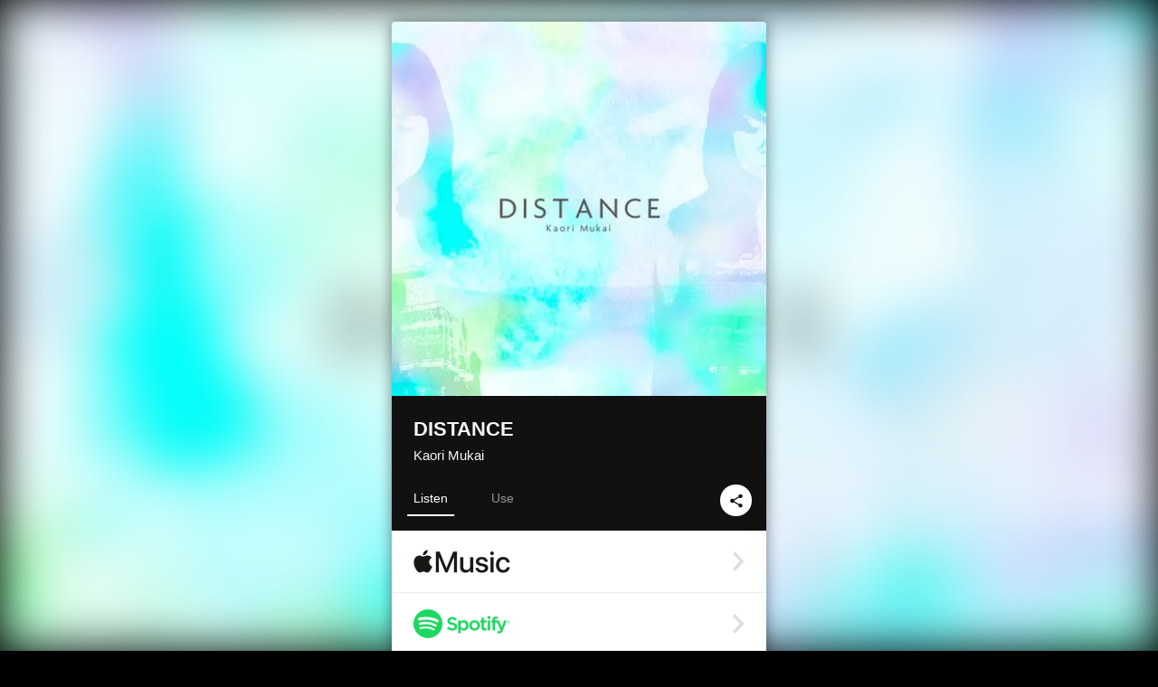

--- FILE ---
content_type: text/html; charset=UTF-8
request_url: https://linkco.re/xxyHgPXE?lang=en
body_size: 10939
content:
<!doctype html><html lang=en prefix="og: http://ogp.me/ns#"><head><meta charset=utf-8><meta name=keywords content="向 香織,Kaori MUKAI,ムカイ カオリ,iTunes,Amazon Music,Spotify,Download"><meta name=description content="Single • 2020 • 1 Song • 2 mins"><meta name=thumbnail content="https://tcj-image-production.s3.ap-northeast-1.amazonaws.com/u32285/r668848/ite668848.jpg?X-Amz-Algorithm=AWS4-HMAC-SHA256&amp;X-Amz-Credential=AKIAJV4VIS2VN3X4CBGA%2F20260118%2Fap-northeast-1%2Fs3%2Faws4_request&amp;X-Amz-Date=20260118T142359Z&amp;X-Amz-Expires=86400&amp;X-Amz-SignedHeaders=host&amp;X-Amz-Signature=b4d6e042bb9d0e5cfbb7fe0565e19f5616f8132f0dd322581c9195153326c5be"><meta name=viewport content="width=device-width"><meta name=format-detection content="telephone=no"><meta property="og:title" content="DISTANCE by Kaori Mukai"><meta property="og:type" content="music.album"><meta property="og:url" content="https://linkco.re/xxyHgPXE"><meta property="og:image" content="https://www.tunecore.co.jp/s3pna/tcj-image-production/u32285/r668848/itd668848.jpg"><meta property="og:site_name" content="TuneCore Japan"><meta property="og:description" content="Single • 2020 • 1 Song • 2 mins"><meta property="og:locale" content="en_US"><meta property="og:locale:alternate" content="ja_JP"><meta property="music:musician" content="https://linkco.re/xxyHgPXE"><meta property="music:release_date" content="2020-08-11"><meta property="music:song" content="DISTANCE"><meta property="music:song:track" content="1"><meta property="fb:app_id" content="355055424548858"><meta name=twitter:card content="summary_large_image"><meta name=twitter:url content="https://linkco.re/xxyHgPXE"><meta name=twitter:title content="DISTANCE by Kaori Mukai"><meta name=twitter:image content="https://www.tunecore.co.jp/s3pna/tcj-image-production/u32285/r668848/itd668848.jpg"><meta name=twitter:description content="Single • 2020 • 1 Song • 2 mins"><link rel="shortcut icon" href=/favicon.ico><link href=/static/v988634388/css/googleapi_fonts_Montserrat700.css rel=stylesheet><link href="https://fonts.googleapis.com/css?family=Roboto" rel=stylesheet><title>DISTANCE by Kaori Mukai | TuneCore Japan</title>
<link rel=stylesheet href=/static/v988634388/css/bootstrap.min.css><link rel=stylesheet href=/static/v988634388/css/font-awesome-min.css><link rel=stylesheet href=/static/v988634388/css/linkcore.css><link rel=stylesheet href=/static/v988634388/css/toastr.css><link rel=canonical href="https://linkco.re/xxyHgPXE?lang=en"><link rel=amphtml href=https://linkco.re/amp/xxyHgPXE><link rel=alternate hreflang=x-default href=https://linkco.re/xxyHgPXE><link rel=alternate hreflang=ja href="https://linkco.re/xxyHgPXE?lang=ja"><link rel=alternate hreflang=en href="https://linkco.re/xxyHgPXE?lang=en"><script>
    (function(e,t,n,s,o){e[s]=e[s]||[],e[s].push({"gtm.start":(new Date).getTime(),event:"gtm.js"});var a=t.getElementsByTagName(n)[0],i=t.createElement(n),r=s!="dataLayer"?"&l="+s:"";i.async=!0,i.src="https://www.googletagmanager.com/gtm.js?id="+o+r,a.parentNode.insertBefore(i,a)})(window,document,"script","dataLayer","GTM-T66DDXK")
  </script><script src=/static/v988634388/js/jquery-1.11.3.min.js></script><script src=/static/v988634388/js/bootstrap.min.js></script><script src=/static/v988634388/js/jplayer/jquery.jplayer.js></script><script src=/static/v988634388/js/jplayer_artist.js></script><script src=/static/v988634388/js/toastr.min.js></script><script src=/static/v988634388/js/lazysizes.min.js></script><script src=/static/v988634388/clipboard.js/clipboard.min.js></script></head><body><noscript><iframe src="https://www.googletagmanager.com/ns.html?id=GTM-T66DDXK" height=0 width=0 style=display:none;visibility:hidden></iframe></noscript><script async src=//pagead2.googlesyndication.com/pagead/js/adsbygoogle.js></script><script>
  (adsbygoogle=window.adsbygoogle||[]).push({google_ad_client:"ca-pub-8251852406063252",enable_page_level_ads:!0})
</script><div id=container><div class=single-release><section class="single-release-detail single_detail r668848_detail"><div class="release-bg-cover hidden-xs"><picture><source media="(min-width: 300px)" srcset="https://tcj-image-production.s3.ap-northeast-1.amazonaws.com/u32285/r668848/itew668848.webp?X-Amz-Algorithm=AWS4-HMAC-SHA256&amp;X-Amz-Credential=AKIAJV4VIS2VN3X4CBGA%2F20260118%2Fap-northeast-1%2Fs3%2Faws4_request&amp;X-Amz-Date=20260118T142359Z&amp;X-Amz-Expires=86400&amp;X-Amz-SignedHeaders=host&amp;X-Amz-Signature=c89f486329ba17f7c6648a63ebcc56a61319452b6845beda6124ab87ff4f16e8 1x, https://tcj-image-production.s3.ap-northeast-1.amazonaws.com/u32285/r668848/itdw668848.webp?X-Amz-Algorithm=AWS4-HMAC-SHA256&amp;X-Amz-Credential=AKIAJV4VIS2VN3X4CBGA%2F20260118%2Fap-northeast-1%2Fs3%2Faws4_request&amp;X-Amz-Date=20260118T142359Z&amp;X-Amz-Expires=86400&amp;X-Amz-SignedHeaders=host&amp;X-Amz-Signature=1bcc9d4df40b07d5a7e36c3e59ec0caf9dffe3b00c2b174a13f1d8a3d865f186 2x" type=image/webp><source media="(min-width: 300px)" srcset="https://tcj-image-production.s3.ap-northeast-1.amazonaws.com/u32285/r668848/ite668848.jpg?X-Amz-Algorithm=AWS4-HMAC-SHA256&amp;X-Amz-Credential=AKIAJV4VIS2VN3X4CBGA%2F20260118%2Fap-northeast-1%2Fs3%2Faws4_request&amp;X-Amz-Date=20260118T142359Z&amp;X-Amz-Expires=86400&amp;X-Amz-SignedHeaders=host&amp;X-Amz-Signature=b4d6e042bb9d0e5cfbb7fe0565e19f5616f8132f0dd322581c9195153326c5be 1x, https://tcj-image-production.s3.ap-northeast-1.amazonaws.com/u32285/r668848/itd668848.jpg?X-Amz-Algorithm=AWS4-HMAC-SHA256&amp;X-Amz-Credential=AKIAJV4VIS2VN3X4CBGA%2F20260118%2Fap-northeast-1%2Fs3%2Faws4_request&amp;X-Amz-Date=20260118T142359Z&amp;X-Amz-Expires=86400&amp;X-Amz-SignedHeaders=host&amp;X-Amz-Signature=a7caf4ac33107d7771080915fb7eb9a6f92983e6be291d680c21431034a54f77 2x" type=image/jpeg><img src="https://tcj-image-production.s3.ap-northeast-1.amazonaws.com/u32285/r668848/ite668848.jpg?X-Amz-Algorithm=AWS4-HMAC-SHA256&amp;X-Amz-Credential=AKIAJV4VIS2VN3X4CBGA%2F20260118%2Fap-northeast-1%2Fs3%2Faws4_request&amp;X-Amz-Date=20260118T142359Z&amp;X-Amz-Expires=86400&amp;X-Amz-SignedHeaders=host&amp;X-Amz-Signature=b4d6e042bb9d0e5cfbb7fe0565e19f5616f8132f0dd322581c9195153326c5be" alt="DISTANCE Front Cover"></picture></div><div class=centering><div class='listening clearfix' id=r668848_detail><div class=cover><div class=artwork><picture><source media="(min-width: 300px)" srcset="https://tcj-image-production.s3.ap-northeast-1.amazonaws.com/u32285/r668848/itew668848.webp?X-Amz-Algorithm=AWS4-HMAC-SHA256&amp;X-Amz-Credential=AKIAJV4VIS2VN3X4CBGA%2F20260118%2Fap-northeast-1%2Fs3%2Faws4_request&amp;X-Amz-Date=20260118T142359Z&amp;X-Amz-Expires=86400&amp;X-Amz-SignedHeaders=host&amp;X-Amz-Signature=c89f486329ba17f7c6648a63ebcc56a61319452b6845beda6124ab87ff4f16e8 1x, https://tcj-image-production.s3.ap-northeast-1.amazonaws.com/u32285/r668848/itdw668848.webp?X-Amz-Algorithm=AWS4-HMAC-SHA256&amp;X-Amz-Credential=AKIAJV4VIS2VN3X4CBGA%2F20260118%2Fap-northeast-1%2Fs3%2Faws4_request&amp;X-Amz-Date=20260118T142359Z&amp;X-Amz-Expires=86400&amp;X-Amz-SignedHeaders=host&amp;X-Amz-Signature=1bcc9d4df40b07d5a7e36c3e59ec0caf9dffe3b00c2b174a13f1d8a3d865f186 2x" type=image/webp><source media="(min-width: 300px)" srcset="https://tcj-image-production.s3.ap-northeast-1.amazonaws.com/u32285/r668848/ite668848.jpg?X-Amz-Algorithm=AWS4-HMAC-SHA256&amp;X-Amz-Credential=AKIAJV4VIS2VN3X4CBGA%2F20260118%2Fap-northeast-1%2Fs3%2Faws4_request&amp;X-Amz-Date=20260118T142359Z&amp;X-Amz-Expires=86400&amp;X-Amz-SignedHeaders=host&amp;X-Amz-Signature=b4d6e042bb9d0e5cfbb7fe0565e19f5616f8132f0dd322581c9195153326c5be 1x, https://tcj-image-production.s3.ap-northeast-1.amazonaws.com/u32285/r668848/itd668848.jpg?X-Amz-Algorithm=AWS4-HMAC-SHA256&amp;X-Amz-Credential=AKIAJV4VIS2VN3X4CBGA%2F20260118%2Fap-northeast-1%2Fs3%2Faws4_request&amp;X-Amz-Date=20260118T142359Z&amp;X-Amz-Expires=86400&amp;X-Amz-SignedHeaders=host&amp;X-Amz-Signature=a7caf4ac33107d7771080915fb7eb9a6f92983e6be291d680c21431034a54f77 2x" type=image/jpeg><img src="https://tcj-image-production.s3.ap-northeast-1.amazonaws.com/u32285/r668848/ite668848.jpg?X-Amz-Algorithm=AWS4-HMAC-SHA256&amp;X-Amz-Credential=AKIAJV4VIS2VN3X4CBGA%2F20260118%2Fap-northeast-1%2Fs3%2Faws4_request&amp;X-Amz-Date=20260118T142359Z&amp;X-Amz-Expires=86400&amp;X-Amz-SignedHeaders=host&amp;X-Amz-Signature=b4d6e042bb9d0e5cfbb7fe0565e19f5616f8132f0dd322581c9195153326c5be" alt="DISTANCE Front Cover" height=400 width=400></picture></div><div class=title><div class=release_title><h1 title=DISTANCE>DISTANCE</h1></div><div class=artist_name><h2 class=name>Kaori Mukai</a></h2></div></div><div class=tab_wrap><input id=tab_listen type=radio name=tab class=tab_switch checked onclick="setParams('listen')">
<label class=tab_label for=tab_listen>Listen</label><div class=tab_content><div class=release_stores><div class=info><input id=store_more_check type=checkbox><ul class=store_icon><li data-store=2605><a href="https://www.tunecore.co.jp/to/apple_music/668848?lang=en" id=store_id_2605 title="Available on Apple Music" data-store=2605><span class=store><picture><img class="mb5 lazyload" alt="Available on Apple Music" width=107 height=40 data-sizes=auto data-src=/static/v988634388/images/stores/apple_music.1x.png data-srcset="/static/v988634388/images/stores/apple_music.1x.png 1x, /static/v988634388/images/stores/apple_music.2x.png 2x, /static/v988634388/images/stores/apple_music.3x.png 3x" alt="Available on Apple Music"><noscript><img class=mb5 alt="Available on Apple Music" width=107 height=40 src=/static/v988634388/images/stores/apple_music.1x.png srcset="/static/v988634388/images/stores/apple_music.1x.png 1x, /static/v988634388/images/stores/apple_music.2x.png 2x, /static/v988634388/images/stores/apple_music.3x.png 3x" alt="Available on Apple Music"></noscript></picture><img src=/static/v988634388/images/arrow_right.svg alt></span></a><li data-store=305><a href="https://www.tunecore.co.jp/to/spotify/668848?lang=en" id=store_id_305 title="Available on Spotify" data-store=305><span class=store><picture><img class="mb5 lazyload" alt="Available on Spotify" width=107 height=40 data-sizes=auto data-src=/static/v988634388/images/stores/spotify.1x.png data-srcset="/static/v988634388/images/stores/spotify.1x.png 1x, /static/v988634388/images/stores/spotify.2x.png 2x, /static/v988634388/images/stores/spotify.3x.png 3x" alt="Available on Spotify"><noscript><img class=mb5 alt="Available on Spotify" width=107 height=40 src=/static/v988634388/images/stores/spotify.1x.png srcset="/static/v988634388/images/stores/spotify.1x.png 1x, /static/v988634388/images/stores/spotify.2x.png 2x, /static/v988634388/images/stores/spotify.3x.png 3x" alt="Available on Spotify"></noscript></picture><img src=/static/v988634388/images/arrow_right.svg alt></span></a><li data-store=2105><a href="https://www.tunecore.co.jp/to/youtube_music_key/668848?lang=en" id=store_id_2105 title="Available on YouTube Music" data-store=2105><span class=store><picture><img class="mb5 lazyload" alt="Available on YouTube Music" width=107 height=40 data-sizes=auto data-src=/static/v988634388/images/stores/youtube_music_key.1x.png data-srcset="/static/v988634388/images/stores/youtube_music_key.1x.png 1x, /static/v988634388/images/stores/youtube_music_key.2x.png 2x, /static/v988634388/images/stores/youtube_music_key.3x.png 3x" alt="Available on YouTube Music"><noscript><img class=mb5 alt="Available on YouTube Music" width=107 height=40 src=/static/v988634388/images/stores/youtube_music_key.1x.png srcset="/static/v988634388/images/stores/youtube_music_key.1x.png 1x, /static/v988634388/images/stores/youtube_music_key.2x.png 2x, /static/v988634388/images/stores/youtube_music_key.3x.png 3x" alt="Available on YouTube Music"></noscript></picture><img src=/static/v988634388/images/arrow_right.svg alt></span></a><li data-store=2501><a href="https://www.tunecore.co.jp/to/line/668848?lang=en" id=store_id_2501 title="Available on LINE MUSIC" data-store=2501><span class=store><picture><img class="mb5 lazyload" alt="Available on LINE MUSIC" width=107 height=40 data-sizes=auto data-src=/static/v988634388/images/stores/line.1x.png data-srcset="/static/v988634388/images/stores/line.1x.png 1x, /static/v988634388/images/stores/line.2x.png 2x, /static/v988634388/images/stores/line.3x.png 3x" alt="Available on LINE MUSIC"><noscript><img class=mb5 alt="Available on LINE MUSIC" width=107 height=40 src=/static/v988634388/images/stores/line.1x.png srcset="/static/v988634388/images/stores/line.1x.png 1x, /static/v988634388/images/stores/line.2x.png 2x, /static/v988634388/images/stores/line.3x.png 3x" alt="Available on LINE MUSIC"></noscript></picture><img src=/static/v988634388/images/arrow_right.svg alt></span></a><li data-store=3705><a href="https://www.tunecore.co.jp/to/amazon_music_unlimited/668848?lang=en" id=store_id_3705 title="Available on Amazon Music Unlimited" data-store=3705><span class=store><picture><img class="mb5 lazyload" alt="Available on Amazon Music Unlimited" width=107 height=40 data-sizes=auto data-src=/static/v988634388/images/stores/amazon_music_unlimited.1x.png data-srcset="/static/v988634388/images/stores/amazon_music_unlimited.1x.png 1x, /static/v988634388/images/stores/amazon_music_unlimited.2x.png 2x, /static/v988634388/images/stores/amazon_music_unlimited.3x.png 3x" alt="Available on Amazon Music Unlimited"><noscript><img class=mb5 alt="Available on Amazon Music Unlimited" width=107 height=40 src=/static/v988634388/images/stores/amazon_music_unlimited.1x.png srcset="/static/v988634388/images/stores/amazon_music_unlimited.1x.png 1x, /static/v988634388/images/stores/amazon_music_unlimited.2x.png 2x, /static/v988634388/images/stores/amazon_music_unlimited.3x.png 3x" alt="Available on Amazon Music Unlimited"></noscript></picture><img src=/static/v988634388/images/arrow_right.svg alt></span></a><li data-store=2701><a href="https://www.tunecore.co.jp/to/awa/668848?lang=en" id=store_id_2701 title="Available on AWA" data-store=2701><span class=store><picture><img class="mb5 lazyload" alt="Available on AWA" width=107 height=40 data-sizes=auto data-src=/static/v988634388/images/stores/awa.1x.png data-srcset="/static/v988634388/images/stores/awa.1x.png 1x, /static/v988634388/images/stores/awa.2x.png 2x, /static/v988634388/images/stores/awa.3x.png 3x" alt="Available on AWA"><noscript><img class=mb5 alt="Available on AWA" width=107 height=40 src=/static/v988634388/images/stores/awa.1x.png srcset="/static/v988634388/images/stores/awa.1x.png 1x, /static/v988634388/images/stores/awa.2x.png 2x, /static/v988634388/images/stores/awa.3x.png 3x" alt="Available on AWA"></noscript></picture><img src=/static/v988634388/images/arrow_right.svg alt></span></a><li data-store=105><a href="https://www.tunecore.co.jp/to/itunes/668848?lang=en" id=store_id_105 title="Available on iTunes" data-store=105><span class=store><picture><img class="mb5 lazyload" alt="Available on iTunes" width=107 height=40 data-sizes=auto data-src=/static/v988634388/images/stores/itunes.1x.png data-srcset="/static/v988634388/images/stores/itunes.1x.png 1x, /static/v988634388/images/stores/itunes.2x.png 2x, /static/v988634388/images/stores/itunes.3x.png 3x" alt="Available on iTunes"><noscript><img class=mb5 alt="Available on iTunes" width=107 height=40 src=/static/v988634388/images/stores/itunes.1x.png srcset="/static/v988634388/images/stores/itunes.1x.png 1x, /static/v988634388/images/stores/itunes.2x.png 2x, /static/v988634388/images/stores/itunes.3x.png 3x" alt="Available on iTunes"></noscript></picture><img src=/static/v988634388/images/arrow_right.svg alt></span></a><li data-store=3605><a href="https://www.tunecore.co.jp/to/amazon_music/668848?lang=en" id=store_id_3605 title="Available on Amazon Music" data-store=3605><span class=store><picture><img class="mb5 lazyload" alt="Available on Amazon Music" width=107 height=40 data-sizes=auto data-src=/static/v988634388/images/stores/amazon_music.1x.png data-srcset="/static/v988634388/images/stores/amazon_music.1x.png 1x, /static/v988634388/images/stores/amazon_music.2x.png 2x, /static/v988634388/images/stores/amazon_music.3x.png 3x" alt="Available on Amazon Music"><noscript><img class=mb5 alt="Available on Amazon Music" width=107 height=40 src=/static/v988634388/images/stores/amazon_music.1x.png srcset="/static/v988634388/images/stores/amazon_music.1x.png 1x, /static/v988634388/images/stores/amazon_music.2x.png 2x, /static/v988634388/images/stores/amazon_music.3x.png 3x" alt="Available on Amazon Music"></noscript></picture><img src=/static/v988634388/images/arrow_right.svg alt></span></a><li data-store=401><a href="https://www.tunecore.co.jp/to/recochoku401/668848?lang=en" id=store_id_401 title="Available on recochoku" data-store=401><span class=store><picture><img class="mb5 lazyload" alt="Available on recochoku" width=107 height=40 data-sizes=auto data-src=/static/v988634388/images/stores/recochoku_recochoku.1x.png data-srcset="/static/v988634388/images/stores/recochoku_recochoku.1x.png 1x, /static/v988634388/images/stores/recochoku_recochoku.2x.png 2x, /static/v988634388/images/stores/recochoku_recochoku.3x.png 3x" alt="Available on recochoku"><noscript><img class=mb5 alt="Available on recochoku" width=107 height=40 src=/static/v988634388/images/stores/recochoku_recochoku.1x.png srcset="/static/v988634388/images/stores/recochoku_recochoku.1x.png 1x, /static/v988634388/images/stores/recochoku_recochoku.2x.png 2x, /static/v988634388/images/stores/recochoku_recochoku.3x.png 3x" alt="Available on recochoku"></noscript></picture><img src=/static/v988634388/images/arrow_right.svg alt></span></a><li data-store=1701><a href="https://www.tunecore.co.jp/to/mora1701/668848?lang=en" id=store_id_1701 title="Available on mora" data-store=1701><span class=store><picture><img class="mb5 lazyload" alt="Available on mora" width=107 height=40 data-sizes=auto data-src=/static/v988634388/images/stores/moratouch.1x.png data-srcset="/static/v988634388/images/stores/moratouch.1x.png 1x, /static/v988634388/images/stores/moratouch.2x.png 2x, /static/v988634388/images/stores/moratouch.3x.png 3x" alt="Available on mora"><noscript><img class=mb5 alt="Available on mora" width=107 height=40 src=/static/v988634388/images/stores/moratouch.1x.png srcset="/static/v988634388/images/stores/moratouch.1x.png 1x, /static/v988634388/images/stores/moratouch.2x.png 2x, /static/v988634388/images/stores/moratouch.3x.png 3x" alt="Available on mora"></noscript></picture><img src=/static/v988634388/images/arrow_right.svg alt></span></a><li data-store=3005 class=toggle_store_icon><a href="https://www.tunecore.co.jp/to/amazon_prime_music/668848?lang=en" id=store_id_3005 title="Available on Prime Music" data-store=3005><span class=store><picture><img class="mb5 lazyload" alt="Available on Prime Music" width=107 height=40 data-sizes=auto data-src=/static/v988634388/images/stores/amazon_prime_music.1x.png data-srcset="/static/v988634388/images/stores/amazon_prime_music.1x.png 1x, /static/v988634388/images/stores/amazon_prime_music.2x.png 2x, /static/v988634388/images/stores/amazon_prime_music.3x.png 3x" alt="Available on Prime Music"><noscript><img class=mb5 alt="Available on Prime Music" width=107 height=40 src=/static/v988634388/images/stores/amazon_prime_music.1x.png srcset="/static/v988634388/images/stores/amazon_prime_music.1x.png 1x, /static/v988634388/images/stores/amazon_prime_music.2x.png 2x, /static/v988634388/images/stores/amazon_prime_music.3x.png 3x" alt="Available on Prime Music"></noscript></picture><img src=/static/v988634388/images/arrow_right.svg alt></span></a><li data-store=4705 class=toggle_store_icon><a href="https://www.tunecore.co.jp/to/amazon_music_free/668848?lang=en" id=store_id_4705 title="Available on Amazon Music Free" data-store=4705><span class=store><picture><img class="mb5 lazyload" alt="Available on Amazon Music Free" width=107 height=40 data-sizes=auto data-src=/static/v988634388/images/stores/amazon_music_free.1x.png data-srcset="/static/v988634388/images/stores/amazon_music_free.1x.png 1x, /static/v988634388/images/stores/amazon_music_free.2x.png 2x, /static/v988634388/images/stores/amazon_music_free.3x.png 3x" alt="Available on Amazon Music Free"><noscript><img class=mb5 alt="Available on Amazon Music Free" width=107 height=40 src=/static/v988634388/images/stores/amazon_music_free.1x.png srcset="/static/v988634388/images/stores/amazon_music_free.1x.png 1x, /static/v988634388/images/stores/amazon_music_free.2x.png 2x, /static/v988634388/images/stores/amazon_music_free.3x.png 3x" alt="Available on Amazon Music Free"></noscript></picture><img src=/static/v988634388/images/arrow_right.svg alt></span></a><li data-store=3805 class=toggle_store_icon><a href="https://www.tunecore.co.jp/to/deezer/668848?lang=en" id=store_id_3805 title="Available on Deezer" data-store=3805><span class=store><picture><img class="mb5 lazyload" alt="Available on Deezer" width=107 height=40 data-sizes=auto data-src=/static/v988634388/images/stores/deezer.1x.png data-srcset="/static/v988634388/images/stores/deezer.1x.png 1x, /static/v988634388/images/stores/deezer.2x.png 2x, /static/v988634388/images/stores/deezer.3x.png 3x" alt="Available on Deezer"><noscript><img class=mb5 alt="Available on Deezer" width=107 height=40 src=/static/v988634388/images/stores/deezer.1x.png srcset="/static/v988634388/images/stores/deezer.1x.png 1x, /static/v988634388/images/stores/deezer.2x.png 2x, /static/v988634388/images/stores/deezer.3x.png 3x" alt="Available on Deezer"></noscript></picture><img src=/static/v988634388/images/arrow_right.svg alt></span></a><li data-store=1105 class=toggle_store_icon><a href="https://www.tunecore.co.jp/to/kkbox/668848?lang=en" id=store_id_1105 title="Available on KKBOX" data-store=1105><span class=store><picture><img class="mb5 lazyload" alt="Available on KKBOX" width=107 height=40 data-sizes=auto data-src=/static/v988634388/images/stores/kkbox.1x.png data-srcset="/static/v988634388/images/stores/kkbox.1x.png 1x, /static/v988634388/images/stores/kkbox.2x.png 2x, /static/v988634388/images/stores/kkbox.3x.png 3x" alt="Available on KKBOX"><noscript><img class=mb5 alt="Available on KKBOX" width=107 height=40 src=/static/v988634388/images/stores/kkbox.1x.png srcset="/static/v988634388/images/stores/kkbox.1x.png 1x, /static/v988634388/images/stores/kkbox.2x.png 2x, /static/v988634388/images/stores/kkbox.3x.png 3x" alt="Available on KKBOX"></noscript></picture><img src=/static/v988634388/images/arrow_right.svg alt></span></a><li data-store=1702 class=toggle_store_icon><a href="https://www.tunecore.co.jp/to/mora1702/668848?lang=en" id=store_id_1702 title="Available on mora" data-store=1702><span class=store><picture><img class="mb5 lazyload" alt="Available on mora" width=107 height=40 data-sizes=auto data-src=/static/v988634388/images/stores/morahires.1x.png data-srcset="/static/v988634388/images/stores/morahires.1x.png 1x, /static/v988634388/images/stores/morahires.2x.png 2x, /static/v988634388/images/stores/morahires.3x.png 3x" alt="Available on mora"><noscript><img class=mb5 alt="Available on mora" width=107 height=40 src=/static/v988634388/images/stores/morahires.1x.png srcset="/static/v988634388/images/stores/morahires.1x.png 1x, /static/v988634388/images/stores/morahires.2x.png 2x, /static/v988634388/images/stores/morahires.3x.png 3x" alt="Available on mora"></noscript></picture><span class=hires>Hi-Res</span>
<img src=/static/v988634388/images/arrow_right.svg alt></span></a><li data-store=441 class=toggle_store_icon><a href="https://www.tunecore.co.jp/to/recochoku441/668848?lang=en" id=store_id_441 title="Available on recochoku" data-store=441><span class=store><picture><img class="mb5 lazyload" alt="Available on recochoku" width=107 height=40 data-sizes=auto data-src=/static/v988634388/images/stores/recochoku_recochoku_hires.1x.png data-srcset="/static/v988634388/images/stores/recochoku_recochoku_hires.1x.png 1x, /static/v988634388/images/stores/recochoku_recochoku_hires.2x.png 2x, /static/v988634388/images/stores/recochoku_recochoku_hires.3x.png 3x" alt="Available on recochoku"><noscript><img class=mb5 alt="Available on recochoku" width=107 height=40 src=/static/v988634388/images/stores/recochoku_recochoku_hires.1x.png srcset="/static/v988634388/images/stores/recochoku_recochoku_hires.1x.png 1x, /static/v988634388/images/stores/recochoku_recochoku_hires.2x.png 2x, /static/v988634388/images/stores/recochoku_recochoku_hires.3x.png 3x" alt="Available on recochoku"></noscript></picture><span class=hires>Hi-Res</span>
<img src=/static/v988634388/images/arrow_right.svg alt></span></a><li data-store=404 class=toggle_store_icon><a href="https://www.tunecore.co.jp/to/recochoku404/668848?lang=en" id=store_id_404 title="Available on d hits powered by recochoku" data-store=404><span class=store><picture><img class="mb5 lazyload" alt="Available on d hits powered by recochoku" width=107 height=40 data-sizes=auto data-src=/static/v988634388/images/stores/recochoku_dhits.1x.png data-srcset="/static/v988634388/images/stores/recochoku_dhits.1x.png 1x, /static/v988634388/images/stores/recochoku_dhits.2x.png 2x, /static/v988634388/images/stores/recochoku_dhits.3x.png 3x" alt="Available on d hits powered by recochoku"><noscript><img class=mb5 alt="Available on d hits powered by recochoku" width=107 height=40 src=/static/v988634388/images/stores/recochoku_dhits.1x.png srcset="/static/v988634388/images/stores/recochoku_dhits.1x.png 1x, /static/v988634388/images/stores/recochoku_dhits.2x.png 2x, /static/v988634388/images/stores/recochoku_dhits.3x.png 3x" alt="Available on d hits powered by recochoku"></noscript></picture><img src=/static/v988634388/images/arrow_right.svg alt></span></a><li data-store=402 class=toggle_store_icon><a href="https://www.tunecore.co.jp/to/recochoku402/668848?lang=en" id=store_id_402 title="Available on d music powered by recochoku" data-store=402><span class=store><picture><img class="mb5 lazyload" alt="Available on d music powered by recochoku" width=107 height=40 data-sizes=auto data-src=/static/v988634388/images/stores/recochoku_dmusic.1x.png data-srcset="/static/v988634388/images/stores/recochoku_dmusic.1x.png 1x, /static/v988634388/images/stores/recochoku_dmusic.2x.png 2x, /static/v988634388/images/stores/recochoku_dmusic.3x.png 3x" alt="Available on d music powered by recochoku"><noscript><img class=mb5 alt="Available on d music powered by recochoku" width=107 height=40 src=/static/v988634388/images/stores/recochoku_dmusic.1x.png srcset="/static/v988634388/images/stores/recochoku_dmusic.1x.png 1x, /static/v988634388/images/stores/recochoku_dmusic.2x.png 2x, /static/v988634388/images/stores/recochoku_dmusic.3x.png 3x" alt="Available on d music powered by recochoku"></noscript></picture><img src=/static/v988634388/images/arrow_right.svg alt></span></a><li data-store=442 class=toggle_store_icon><a href="https://www.tunecore.co.jp/to/recochoku442/668848?lang=en" id=store_id_442 title="Available on d music powered by recochoku" data-store=442><span class=store><picture><img class="mb5 lazyload" alt="Available on d music powered by recochoku" width=107 height=40 data-sizes=auto data-src=/static/v988634388/images/stores/recochoku_dmusic_hires.1x.png data-srcset="/static/v988634388/images/stores/recochoku_dmusic_hires.1x.png 1x, /static/v988634388/images/stores/recochoku_dmusic_hires.2x.png 2x, /static/v988634388/images/stores/recochoku_dmusic_hires.3x.png 3x" alt="Available on d music powered by recochoku"><noscript><img class=mb5 alt="Available on d music powered by recochoku" width=107 height=40 src=/static/v988634388/images/stores/recochoku_dmusic_hires.1x.png srcset="/static/v988634388/images/stores/recochoku_dmusic_hires.1x.png 1x, /static/v988634388/images/stores/recochoku_dmusic_hires.2x.png 2x, /static/v988634388/images/stores/recochoku_dmusic_hires.3x.png 3x" alt="Available on d music powered by recochoku"></noscript></picture><span class=hires>Hi-Res</span>
<img src=/static/v988634388/images/arrow_right.svg alt></span></a><li data-store=403 class=toggle_store_icon><a href="https://www.tunecore.co.jp/to/recochoku403/668848?lang=en" id=store_id_403 title="Available on Music Store powered by recochoku" data-store=403><span class=store><picture><img class="mb5 lazyload" alt="Available on Music Store powered by recochoku" width=107 height=40 data-sizes=auto data-src=/static/v988634388/images/stores/recochoku_lismo_store.1x.png data-srcset="/static/v988634388/images/stores/recochoku_lismo_store.1x.png 1x, /static/v988634388/images/stores/recochoku_lismo_store.2x.png 2x, /static/v988634388/images/stores/recochoku_lismo_store.3x.png 3x" alt="Available on Music Store powered by recochoku"><noscript><img class=mb5 alt="Available on Music Store powered by recochoku" width=107 height=40 src=/static/v988634388/images/stores/recochoku_lismo_store.1x.png srcset="/static/v988634388/images/stores/recochoku_lismo_store.1x.png 1x, /static/v988634388/images/stores/recochoku_lismo_store.2x.png 2x, /static/v988634388/images/stores/recochoku_lismo_store.3x.png 3x" alt="Available on Music Store powered by recochoku"></noscript></picture><img src=/static/v988634388/images/arrow_right.svg alt></span></a><li data-store=443 class=toggle_store_icon><a href="https://www.tunecore.co.jp/to/recochoku443/668848?lang=en" id=store_id_443 title="Available on Music Store powered by recochoku" data-store=443><span class=store><picture><img class="mb5 lazyload" alt="Available on Music Store powered by recochoku" width=107 height=40 data-sizes=auto data-src=/static/v988634388/images/stores/recochoku_lismo_store_hires.1x.png data-srcset="/static/v988634388/images/stores/recochoku_lismo_store_hires.1x.png 1x, /static/v988634388/images/stores/recochoku_lismo_store_hires.2x.png 2x, /static/v988634388/images/stores/recochoku_lismo_store_hires.3x.png 3x" alt="Available on Music Store powered by recochoku"><noscript><img class=mb5 alt="Available on Music Store powered by recochoku" width=107 height=40 src=/static/v988634388/images/stores/recochoku_lismo_store_hires.1x.png srcset="/static/v988634388/images/stores/recochoku_lismo_store_hires.1x.png 1x, /static/v988634388/images/stores/recochoku_lismo_store_hires.2x.png 2x, /static/v988634388/images/stores/recochoku_lismo_store_hires.3x.png 3x" alt="Available on Music Store powered by recochoku"></noscript></picture><span class=hires>Hi-Res</span>
<img src=/static/v988634388/images/arrow_right.svg alt></span></a><li data-store=1801 class=toggle_store_icon><a href="https://music-book.jp/Search?Keyword=%E5%90%91%20%E9%A6%99%E7%B9%94%20DISTANCE" id=store_id_1801 title="Available on music.jp STORE" data-store=1801><span class=store><picture><img class="mb5 lazyload" alt="Available on music.jp STORE" width=107 height=40 data-sizes=auto data-src=/static/v988634388/images/stores/musicjp_store.1x.png data-srcset="/static/v988634388/images/stores/musicjp_store.1x.png 1x, /static/v988634388/images/stores/musicjp_store.2x.png 2x, /static/v988634388/images/stores/musicjp_store.3x.png 3x" alt="Available on music.jp STORE"><noscript><img class=mb5 alt="Available on music.jp STORE" width=107 height=40 src=/static/v988634388/images/stores/musicjp_store.1x.png srcset="/static/v988634388/images/stores/musicjp_store.1x.png 1x, /static/v988634388/images/stores/musicjp_store.2x.png 2x, /static/v988634388/images/stores/musicjp_store.3x.png 3x" alt="Available on music.jp STORE"></noscript></picture><img src=/static/v988634388/images/arrow_right.svg alt></span></a><li data-store=1802 class=toggle_store_icon><a href="https://music-book.jp/Search?Keyword=%E5%90%91%20%E9%A6%99%E7%B9%94%20DISTANCE" id=store_id_1802 title="Available on music.jp STORE" data-store=1802><span class=store><picture><img class="mb5 lazyload" alt="Available on music.jp STORE" width=107 height=40 data-sizes=auto data-src=/static/v988634388/images/stores/musicjp_store_hires.1x.png data-srcset="/static/v988634388/images/stores/musicjp_store_hires.1x.png 1x, /static/v988634388/images/stores/musicjp_store_hires.2x.png 2x, /static/v988634388/images/stores/musicjp_store_hires.3x.png 3x" alt="Available on music.jp STORE"><noscript><img class=mb5 alt="Available on music.jp STORE" width=107 height=40 src=/static/v988634388/images/stores/musicjp_store_hires.1x.png srcset="/static/v988634388/images/stores/musicjp_store_hires.1x.png 1x, /static/v988634388/images/stores/musicjp_store_hires.2x.png 2x, /static/v988634388/images/stores/musicjp_store_hires.3x.png 3x" alt="Available on music.jp STORE"></noscript></picture><span class=hires>Hi-Res</span>
<img src=/static/v988634388/images/arrow_right.svg alt></span></a><li data-store=2401 class=toggle_store_icon><a href=https://pc.dwango.jp/searches/artist/%E5%90%91%20%E9%A6%99%E7%B9%94%20DISTANCE id=store_id_2401 title="Available on dwango.jp" data-store=2401><span class=store><picture><img class="mb5 lazyload" alt="Available on dwango.jp" width=107 height=40 data-sizes=auto data-src=/static/v988634388/images/stores/dwango.1x.png data-srcset="/static/v988634388/images/stores/dwango.1x.png 1x, /static/v988634388/images/stores/dwango.2x.png 2x, /static/v988634388/images/stores/dwango.3x.png 3x" alt="Available on dwango.jp"><noscript><img class=mb5 alt="Available on dwango.jp" width=107 height=40 src=/static/v988634388/images/stores/dwango.1x.png srcset="/static/v988634388/images/stores/dwango.1x.png 1x, /static/v988634388/images/stores/dwango.2x.png 2x, /static/v988634388/images/stores/dwango.3x.png 3x" alt="Available on dwango.jp"></noscript></picture><img src=/static/v988634388/images/arrow_right.svg alt></span></a><li data-store=2402 class=toggle_store_icon><a href=https://pc.animelo.jp/search/artist/%E5%90%91%20%E9%A6%99%E7%B9%94%20DISTANCE id=store_id_2402 title="Available on animelo mix" data-store=2402><span class=store><picture><img class="mb5 lazyload" alt="Available on animelo mix" width=107 height=40 data-sizes=auto data-src=/static/v988634388/images/stores/animelo_mix.1x.png data-srcset="/static/v988634388/images/stores/animelo_mix.1x.png 1x, /static/v988634388/images/stores/animelo_mix.2x.png 2x, /static/v988634388/images/stores/animelo_mix.3x.png 3x" alt="Available on animelo mix"><noscript><img class=mb5 alt="Available on animelo mix" width=107 height=40 src=/static/v988634388/images/stores/animelo_mix.1x.png srcset="/static/v988634388/images/stores/animelo_mix.1x.png 1x, /static/v988634388/images/stores/animelo_mix.2x.png 2x, /static/v988634388/images/stores/animelo_mix.3x.png 3x" alt="Available on animelo mix"></noscript></picture><img src=/static/v988634388/images/arrow_right.svg alt></span></a><li data-store=2403 class=toggle_store_icon><a href=https://pc.dwango.jp/searches/artist/%E5%90%91%20%E9%A6%99%E7%B9%94%20DISTANCE id=store_id_2403 title="Available on K-POP Life" data-store=2403><span class=store><picture><img class="mb5 lazyload" alt="Available on K-POP Life" width=107 height=40 data-sizes=auto data-src=/static/v988634388/images/stores/kpop_life.1x.png data-srcset="/static/v988634388/images/stores/kpop_life.1x.png 1x, /static/v988634388/images/stores/kpop_life.2x.png 2x, /static/v988634388/images/stores/kpop_life.3x.png 3x" alt="Available on K-POP Life"><noscript><img class=mb5 alt="Available on K-POP Life" width=107 height=40 src=/static/v988634388/images/stores/kpop_life.1x.png srcset="/static/v988634388/images/stores/kpop_life.1x.png 1x, /static/v988634388/images/stores/kpop_life.2x.png 2x, /static/v988634388/images/stores/kpop_life.3x.png 3x" alt="Available on K-POP Life"></noscript></picture><img src=/static/v988634388/images/arrow_right.svg alt></span></a><li data-store=2404 class=toggle_store_icon><a href=https://pc.dwango.jp/searches/artist/%E5%90%91%20%E9%A6%99%E7%B9%94%20DISTANCE id=store_id_2404 title="Available on Billboard x dwango" data-store=2404><span class=store><picture><img class="mb5 lazyload" alt="Available on Billboard x dwango" width=107 height=40 data-sizes=auto data-src=/static/v988634388/images/stores/billboard.1x.png data-srcset="/static/v988634388/images/stores/billboard.1x.png 1x, /static/v988634388/images/stores/billboard.2x.png 2x, /static/v988634388/images/stores/billboard.3x.png 3x" alt="Available on Billboard x dwango"><noscript><img class=mb5 alt="Available on Billboard x dwango" width=107 height=40 src=/static/v988634388/images/stores/billboard.1x.png srcset="/static/v988634388/images/stores/billboard.1x.png 1x, /static/v988634388/images/stores/billboard.2x.png 2x, /static/v988634388/images/stores/billboard.3x.png 3x" alt="Available on Billboard x dwango"></noscript></picture><img src=/static/v988634388/images/arrow_right.svg alt></span></a><li data-store=3301 class=toggle_store_icon><a href="https://www.tunecore.co.jp/to/ototoy3301/668848?lang=en" id=store_id_3301 title="Available on OTOTOY" data-store=3301><span class=store><picture><img class="mb5 lazyload" alt="Available on OTOTOY" width=107 height=40 data-sizes=auto data-src=/static/v988634388/images/stores/ototoy.1x.png data-srcset="/static/v988634388/images/stores/ototoy.1x.png 1x, /static/v988634388/images/stores/ototoy.2x.png 2x, /static/v988634388/images/stores/ototoy.3x.png 3x" alt="Available on OTOTOY"><noscript><img class=mb5 alt="Available on OTOTOY" width=107 height=40 src=/static/v988634388/images/stores/ototoy.1x.png srcset="/static/v988634388/images/stores/ototoy.1x.png 1x, /static/v988634388/images/stores/ototoy.2x.png 2x, /static/v988634388/images/stores/ototoy.3x.png 3x" alt="Available on OTOTOY"></noscript></picture><img src=/static/v988634388/images/arrow_right.svg alt></span></a><li data-store=3302 class=toggle_store_icon><a href="https://www.tunecore.co.jp/to/ototoy3302/668848?lang=en" id=store_id_3302 title="Available on OTOTOY" data-store=3302><span class=store><picture><img class="mb5 lazyload" alt="Available on OTOTOY" width=107 height=40 data-sizes=auto data-src=/static/v988634388/images/stores/ototoy_hires.1x.png data-srcset="/static/v988634388/images/stores/ototoy_hires.1x.png 1x, /static/v988634388/images/stores/ototoy_hires.2x.png 2x, /static/v988634388/images/stores/ototoy_hires.3x.png 3x" alt="Available on OTOTOY"><noscript><img class=mb5 alt="Available on OTOTOY" width=107 height=40 src=/static/v988634388/images/stores/ototoy_hires.1x.png srcset="/static/v988634388/images/stores/ototoy_hires.1x.png 1x, /static/v988634388/images/stores/ototoy_hires.2x.png 2x, /static/v988634388/images/stores/ototoy_hires.3x.png 3x" alt="Available on OTOTOY"></noscript></picture><span class=hires>Hi-Res</span>
<img src=/static/v988634388/images/arrow_right.svg alt></span></a><li data-store=501 class=toggle_store_icon><a href="https://www.tunecore.co.jp/to/mysound501/668848?lang=en" id=store_id_501 title="Available on mysound" data-store=501><span class=store><picture><img class="mb5 lazyload" alt="Available on mysound" width=107 height=40 data-sizes=auto data-src=/static/v988634388/images/stores/mysound_mysound.1x.png data-srcset="/static/v988634388/images/stores/mysound_mysound.1x.png 1x, /static/v988634388/images/stores/mysound_mysound.2x.png 2x, /static/v988634388/images/stores/mysound_mysound.3x.png 3x" alt="Available on mysound"><noscript><img class=mb5 alt="Available on mysound" width=107 height=40 src=/static/v988634388/images/stores/mysound_mysound.1x.png srcset="/static/v988634388/images/stores/mysound_mysound.1x.png 1x, /static/v988634388/images/stores/mysound_mysound.2x.png 2x, /static/v988634388/images/stores/mysound_mysound.3x.png 3x" alt="Available on mysound"></noscript></picture><img src=/static/v988634388/images/arrow_right.svg alt></span></a><li data-store=801 class=toggle_store_icon><a href="https://www.tunecore.co.jp/to/oricon/668848?lang=en" id=store_id_801 title="Available on Orimusic Store" data-store=801><span class=store><picture><img class="mb5 lazyload" alt="Available on Orimusic Store" width=107 height=40 data-sizes=auto data-src=/static/v988634388/images/stores/oricon.1x.png data-srcset="/static/v988634388/images/stores/oricon.1x.png 1x, /static/v988634388/images/stores/oricon.2x.png 2x, /static/v988634388/images/stores/oricon.3x.png 3x" alt="Available on Orimusic Store"><noscript><img class=mb5 alt="Available on Orimusic Store" width=107 height=40 src=/static/v988634388/images/stores/oricon.1x.png srcset="/static/v988634388/images/stores/oricon.1x.png 1x, /static/v988634388/images/stores/oricon.2x.png 2x, /static/v988634388/images/stores/oricon.3x.png 3x" alt="Available on Orimusic Store"></noscript></picture><img src=/static/v988634388/images/arrow_right.svg alt></span></a><li data-store=2301 class=toggle_store_icon><a href=https://au.utapass.auone.jp/ id=store_id_2301 title="Available on utapass" data-store=2301><span class=store><picture><img class="mb5 lazyload" alt="Available on utapass" width=107 height=40 data-sizes=auto data-src=/static/v988634388/images/stores/utapass.1x.png data-srcset="/static/v988634388/images/stores/utapass.1x.png 1x, /static/v988634388/images/stores/utapass.2x.png 2x, /static/v988634388/images/stores/utapass.3x.png 3x" alt="Available on utapass"><noscript><img class=mb5 alt="Available on utapass" width=107 height=40 src=/static/v988634388/images/stores/utapass.1x.png srcset="/static/v988634388/images/stores/utapass.1x.png 1x, /static/v988634388/images/stores/utapass.2x.png 2x, /static/v988634388/images/stores/utapass.3x.png 3x" alt="Available on utapass"></noscript></picture><img src=/static/v988634388/images/arrow_right.svg alt></span></a><li data-store=3501 class=toggle_store_icon><a href="https://music.rakuten.co.jp/link/search/result/ALBUM?q=%20DISTANCE" id=store_id_3501 title="Available on Rakuten Music" data-store=3501><span class=store><picture><img class="mb5 lazyload" alt="Available on Rakuten Music" width=107 height=40 data-sizes=auto data-src=/static/v988634388/images/stores/rakuten_music.1x.png data-srcset="/static/v988634388/images/stores/rakuten_music.1x.png 1x, /static/v988634388/images/stores/rakuten_music.2x.png 2x, /static/v988634388/images/stores/rakuten_music.3x.png 3x" alt="Available on Rakuten Music"><noscript><img class=mb5 alt="Available on Rakuten Music" width=107 height=40 src=/static/v988634388/images/stores/rakuten_music.1x.png srcset="/static/v988634388/images/stores/rakuten_music.1x.png 1x, /static/v988634388/images/stores/rakuten_music.2x.png 2x, /static/v988634388/images/stores/rakuten_music.3x.png 3x" alt="Available on Rakuten Music"></noscript></picture><img src=/static/v988634388/images/arrow_right.svg alt></span></a><li data-store=3101 class=toggle_store_icon><a href=http://smart.usen.com/ id=store_id_3101 title="Available on USEN" data-store=3101><span class=store><picture><img class="mb5 lazyload" alt="Available on USEN" width=107 height=40 data-sizes=auto data-src=/static/v988634388/images/stores/usen.1x.png data-srcset="/static/v988634388/images/stores/usen.1x.png 1x, /static/v988634388/images/stores/usen.2x.png 2x, /static/v988634388/images/stores/usen.3x.png 3x" alt="Available on USEN"><noscript><img class=mb5 alt="Available on USEN" width=107 height=40 src=/static/v988634388/images/stores/usen.1x.png srcset="/static/v988634388/images/stores/usen.1x.png 1x, /static/v988634388/images/stores/usen.2x.png 2x, /static/v988634388/images/stores/usen.3x.png 3x" alt="Available on USEN"></noscript></picture><img src=/static/v988634388/images/arrow_right.svg alt></span></a><li data-store=413 class=toggle_store_icon><a href=http://otoraku.jp id=store_id_413 title="Available on OTORAKU" data-store=413><span class=store><picture><img class="mb5 lazyload" alt="Available on OTORAKU" width=107 height=40 data-sizes=auto data-src=/static/v988634388/images/stores/recochoku_otoraku.1x.png data-srcset="/static/v988634388/images/stores/recochoku_otoraku.1x.png 1x, /static/v988634388/images/stores/recochoku_otoraku.2x.png 2x, /static/v988634388/images/stores/recochoku_otoraku.3x.png 3x" alt="Available on OTORAKU"><noscript><img class=mb5 alt="Available on OTORAKU" width=107 height=40 src=/static/v988634388/images/stores/recochoku_otoraku.1x.png srcset="/static/v988634388/images/stores/recochoku_otoraku.1x.png 1x, /static/v988634388/images/stores/recochoku_otoraku.2x.png 2x, /static/v988634388/images/stores/recochoku_otoraku.3x.png 3x" alt="Available on OTORAKU"></noscript></picture><img src=/static/v988634388/images/arrow_right.svg alt></span></a><li data-store=5501 class=toggle_store_icon><a href="https://y.qq.com/portal/search.html?t=album&amp;w=Kaori%20Mukai%20DISTANCE" id=store_id_5501 title="Available on QQ Music" data-store=5501><span class=store><picture><img class="mb5 lazyload" alt="Available on QQ Music" width=107 height=40 data-sizes=auto data-src=/static/v988634388/images/stores/qq_music.1x.png data-srcset="/static/v988634388/images/stores/qq_music.1x.png 1x, /static/v988634388/images/stores/qq_music.2x.png 2x, /static/v988634388/images/stores/qq_music.3x.png 3x" alt="Available on QQ Music"><noscript><img class=mb5 alt="Available on QQ Music" width=107 height=40 src=/static/v988634388/images/stores/qq_music.1x.png srcset="/static/v988634388/images/stores/qq_music.1x.png 1x, /static/v988634388/images/stores/qq_music.2x.png 2x, /static/v988634388/images/stores/qq_music.3x.png 3x" alt="Available on QQ Music"></noscript></picture><img src=/static/v988634388/images/arrow_right.svg alt></span></a><li data-store=5502 class=toggle_store_icon><a href=https://www.kugou.com/ id=store_id_5502 title="Available on Kugou Music" data-store=5502><span class=store><picture><img class="mb5 lazyload" alt="Available on Kugou Music" width=107 height=40 data-sizes=auto data-src=/static/v988634388/images/stores/kugou.1x.png data-srcset="/static/v988634388/images/stores/kugou.1x.png 1x, /static/v988634388/images/stores/kugou.2x.png 2x, /static/v988634388/images/stores/kugou.3x.png 3x" alt="Available on Kugou Music"><noscript><img class=mb5 alt="Available on Kugou Music" width=107 height=40 src=/static/v988634388/images/stores/kugou.1x.png srcset="/static/v988634388/images/stores/kugou.1x.png 1x, /static/v988634388/images/stores/kugou.2x.png 2x, /static/v988634388/images/stores/kugou.3x.png 3x" alt="Available on Kugou Music"></noscript></picture><img src=/static/v988634388/images/arrow_right.svg alt></span></a><li data-store=5503 class=toggle_store_icon><a href="https://www.kuwo.cn/search/album?key=Kaori%20Mukai%20DISTANCE" id=store_id_5503 title="Available on Kuwo Music" data-store=5503><span class=store><picture><img class="mb5 lazyload" alt="Available on Kuwo Music" width=107 height=40 data-sizes=auto data-src=/static/v988634388/images/stores/kuwo_music.1x.png data-srcset="/static/v988634388/images/stores/kuwo_music.1x.png 1x, /static/v988634388/images/stores/kuwo_music.2x.png 2x, /static/v988634388/images/stores/kuwo_music.3x.png 3x" alt="Available on Kuwo Music"><noscript><img class=mb5 alt="Available on Kuwo Music" width=107 height=40 src=/static/v988634388/images/stores/kuwo_music.1x.png srcset="/static/v988634388/images/stores/kuwo_music.1x.png 1x, /static/v988634388/images/stores/kuwo_music.2x.png 2x, /static/v988634388/images/stores/kuwo_music.3x.png 3x" alt="Available on Kuwo Music"></noscript></picture><img src=/static/v988634388/images/arrow_right.svg alt></span></a><li data-store=5601 class=toggle_store_icon><a href="https://music.163.com/#/search/m/?s=Kaori%20Mukai%20DISTANCE&amp;type=10" id=store_id_5601 title="Available on NetEase" data-store=5601><span class=store><picture><img class="mb5 lazyload" alt="Available on NetEase" width=107 height=40 data-sizes=auto data-src=/static/v988634388/images/stores/net_ease.1x.png data-srcset="/static/v988634388/images/stores/net_ease.1x.png 1x, /static/v988634388/images/stores/net_ease.2x.png 2x, /static/v988634388/images/stores/net_ease.3x.png 3x" alt="Available on NetEase"><noscript><img class=mb5 alt="Available on NetEase" width=107 height=40 src=/static/v988634388/images/stores/net_ease.1x.png srcset="/static/v988634388/images/stores/net_ease.1x.png 1x, /static/v988634388/images/stores/net_ease.2x.png 2x, /static/v988634388/images/stores/net_ease.3x.png 3x" alt="Available on NetEase"></noscript></picture><img src=/static/v988634388/images/arrow_right.svg alt></span></a><li data-store=5701 class=toggle_store_icon><a href="https://www.joox.com/za/search?keyword=%20DISTANCE" id=store_id_5701 title data-store=5701><span class=store><picture><img class="mb5 lazyload" alt width=107 height=40 data-sizes=auto data-src=/static/v988634388/images/stores/joox.1x.png data-srcset="/static/v988634388/images/stores/joox.1x.png 1x, /static/v988634388/images/stores/joox.2x.png 2x, /static/v988634388/images/stores/joox.3x.png 3x" alt><noscript><img class=mb5 alt width=107 height=40 src=/static/v988634388/images/stores/joox.1x.png srcset="/static/v988634388/images/stores/joox.1x.png 1x, /static/v988634388/images/stores/joox.2x.png 2x, /static/v988634388/images/stores/joox.3x.png 3x" alt></noscript></picture><img src=/static/v988634388/images/arrow_right.svg alt></span></a><li data-store=6401 class=toggle_store_icon><a href="https://www.music-flo.com/search/all?keyword=Kaori%20Mukai%20DISTANCE" id=store_id_6401 title="Available on FLO" data-store=6401><span class=store><picture><img class="mb5 lazyload" alt="Available on FLO" width=107 height=40 data-sizes=auto data-src=/static/v988634388/images/stores/flo.1x.png data-srcset="/static/v988634388/images/stores/flo.1x.png 1x, /static/v988634388/images/stores/flo.2x.png 2x, /static/v988634388/images/stores/flo.3x.png 3x" alt="Available on FLO"><noscript><img class=mb5 alt="Available on FLO" width=107 height=40 src=/static/v988634388/images/stores/flo.1x.png srcset="/static/v988634388/images/stores/flo.1x.png 1x, /static/v988634388/images/stores/flo.2x.png 2x, /static/v988634388/images/stores/flo.3x.png 3x" alt="Available on FLO"></noscript></picture><img src=/static/v988634388/images/arrow_right.svg alt></span></a><li data-store=6705 class=toggle_store_icon><a href=https://www.qobuz.com/ id=store_id_6705 title="Available on Qobuz" data-store=6705><span class=store><picture><img class="mb5 lazyload" alt="Available on Qobuz" width=107 height=40 data-sizes=auto data-src=/static/v988634388/images/stores/qobuz.1x.png data-srcset="/static/v988634388/images/stores/qobuz.1x.png 1x, /static/v988634388/images/stores/qobuz.2x.png 2x, /static/v988634388/images/stores/qobuz.3x.png 3x" alt="Available on Qobuz"><noscript><img class=mb5 alt="Available on Qobuz" width=107 height=40 src=/static/v988634388/images/stores/qobuz.1x.png srcset="/static/v988634388/images/stores/qobuz.1x.png 1x, /static/v988634388/images/stores/qobuz.2x.png 2x, /static/v988634388/images/stores/qobuz.3x.png 3x" alt="Available on Qobuz"></noscript></picture><img src=/static/v988634388/images/arrow_right.svg alt></span></a><li data-store=4105 class=toggle_store_icon><a href=https://www.tiktok.com id=store_id_4105 title="Available on TikTok" data-store=4105><span class=store><picture><img class="mb5 lazyload" alt="Available on TikTok" width=107 height=40 data-sizes=auto data-src=/static/v988634388/images/stores/tiktok.1x.png data-srcset="/static/v988634388/images/stores/tiktok.1x.png 1x, /static/v988634388/images/stores/tiktok.2x.png 2x, /static/v988634388/images/stores/tiktok.3x.png 3x" alt="Available on TikTok"><noscript><img class=mb5 alt="Available on TikTok" width=107 height=40 src=/static/v988634388/images/stores/tiktok.1x.png srcset="/static/v988634388/images/stores/tiktok.1x.png 1x, /static/v988634388/images/stores/tiktok.2x.png 2x, /static/v988634388/images/stores/tiktok.3x.png 3x" alt="Available on TikTok"></noscript></picture><img src=/static/v988634388/images/arrow_right.svg alt></span></a></ul><label for=store_more_check class=store_more><div>See more
<span><img src=/static/v988634388/images/arrow_down_more.svg alt="See all"></span></div></label></div></div></div><input id=tab_use type=radio name=tab class=tab_switch onclick="setParams('use')">
<label class=tab_label for=tab_use>Use</label><div class=tab_content><ul class=service_icon><li class=youtube_short><a target=_blank href=https://www.youtube.com/source/roaNw2LfSec/shorts><span class=store><picture><img class="mb5 lazyload" width=107 height=40 data-sizes=auto data-src=/static/v988634388/images/yt-shorts.1x.png data-srcset="/static/v988634388/images/yt-shorts.1x.png 1x, /static/v988634388/images/yt-shorts.2x.png 2x, /static/v988634388/images/yt-shorts.3x.png 3x" alt="DISTANCE Front Cover"><noscript><img class=mb5 width=107 height=40 src=/static/v988634388/images/yt-shorts.1x.png srcset="/static/v988634388/images/yt-shorts.1x.png 1x, /static/v988634388/images/yt-shorts.2x.png 2x, /static/v988634388/images/yt-shorts.3x.png 3x"></noscript></picture><img src=/static/v988634388/images/arrow_right.svg alt></span></a></ul></div><div class=share_btn><a href=# class=share_icon data-target=#shareModal data-toggle=modal type=button><span><img class=share_svg src=/static/v988634388/images/share_black.svg alt=share></span></a></div></div></div></div><div id=r668848_info class=info_area><div class=trackList_heading><h3>Track List</h3></div><div class=trackList><ul><li><div class='list_music_play detail_track play' data-audiourl=https://audio-ssl.itunes.apple.com/itunes-assets/AudioPreview114/v4/24/dc/c1/24dcc1bf-0ba2-8ea6-4db2-f0b37436d0a1/mzaf_625706265223511534.plus.aac.p.m4a><img class=play_img src=/static/v988634388/images/music_play.svg alt="Play music"></div><div class='list_music_play detail_track stop' hidden><img class=stop_img src=/static/v988634388/images/music_stop.svg alt="Stop music"></div><input id=collapse_target_credit-1 type=checkbox>
<label for=collapse_target_credit-1 class=collapse_button_show_credit><div class=trackList_block><div class=trackList_wrap><div class=list_number>1</div><div class=list_song_title><p>DISTANCE<p class=list_song_artistname>Kaori Mukai</div></div><div class=trackList_wrap><div class=lyrics_btn><a href="https://linkco.re/xxyHgPXE/songs/1220131/lyrics?lang=en">Lyric</a></div><div class=arrow_down><span class=arrow_down_wrapper><img src=/static/v988634388/images/playlist_arrow_down.svg class=rotatable_arrow alt="Open to see more information"></span></div></div></div><div class="trackList_credit trackList_credit--2"><ul><li><h4>Lyricist</h4><p>Hisao Sasaki, Kaori Mukai<li><h4>Composer</h4><p>Hisao Sasaki</ul></div></label></ul><div class=trackList_attention_container><p class=trackList_attention>※ Preview may take some time.<br>※ Preview is not available for songs under copyright collective.</div></div><div class=description><p class=linerNotes>The ending credits theme song for the Honda Theater production, "DISTANCE," which drew an audience of 6,812 in just one week after it premiered on June 1, 2020.<br><br>"DISTANCE" is a beautiful, soulful expression of at once yearning for those we love even as we are hopeful for a future together. It is as though the song represents the conflicted feelings experienced by all the performers who have had to suspend their activities in the face of the COVID-19 pandemic.<br><br>Music & Lyrics (Japanese) are written by Hisao Sasaki, the band leader of "SeanNorth," and the song is sung in English by Kaori Mukai.<br><br>Music by Hisao Sasaki<br>Lyrics (Japanese) by Hisao Sasaki / Lyrics (English) by Kaori Mukai<br>Kaori Mukai (Vo.), Hisao Sasaki (Pf.)</div><div class=chart_in><input id=chart-playlist-in-check type=checkbox><div class=chart_in_label><a href=#><label for=chart-playlist-in-check><img src=/static/v988634388/images/label_playlistin.png>
<span>Chart In</span></label></a></div><div class=chart_in_detail><div class=chart_in_past><h3>Past Playlist In</h3><div class=contents><h4>DISTANCE</h4><span><img width=36 width=36 alt class=ranking_store_icon src=/static/v988634388/images/linkcore_chart_playlist_icon/spotify.svg>
Spotify • 眠れぬ夜の音楽 • 12 Aug 2020
</span><span><img width=36 width=36 alt class=ranking_store_icon src=/static/v988634388/images/linkcore_chart_playlist_icon/spotify.svg>
Spotify • Women's Voice • 12 Aug 2020</span></div></div></div></div></div><script>
  document.addEventListener('DOMContentLoaded', (event) => {
  const urlParams = new URLSearchParams(window.location.search);
  const service = urlParams.get('preadd_service');
  const result = urlParams.get('preadd_result');
  const lang = urlParams.get('lang');
  
  if(service) {
    switch(result) {
      case "success":
        successMssg(lang);
        break;
      case "failed":
        errorMssg(lang);
        break;
    }
  }
  selectTab(urlParams);
});

function successMssg(lang) {
  const messageJa = 'Pre-Saveが完了しました！<br>あなたのライブラリに楽曲が追加される日を楽しみに過ごしましょう！';
  const messageEn = 'Pre-Save has been completed! <br> Let\'s look forward to the day when the music is added to your library!';
  const message = lang === 'en' ? messageEn : messageJa;
  toastr.success('<div style="display: inline-block;margin-left: 35px;">' + message + '</div>');
}

function errorMssg(lang) {
  const messageJa = '問題が発生しました。';
  const messageEn = 'An error occurred.';
  const message = lang === 'en' ? messageEn : messageJa;
  toastr.error('<div style="display: inline-block;margin-left: 35px;">' + message + '</div>');
}



function selectTab(params) {
  const tab = params.get('select');
  if(tab === 'use') {
    document.getElementById('tab_use').checked = true;
  } else if(tab === 'listen') {
    document.getElementById('tab_listen').checked = true;
  }
}



function setParams(tab) {
  const url = new URL(window.location.href);
  url.searchParams.set('select', tab);
  window.history.pushState({}, '', url);
}

</script><div class=artist_info><h3>Artist Profile</h3><ul><li class=artist><a href='https://www.tunecore.co.jp/artists/kaori-mukai?lang=en' aria-label="Kaori MUKAI" title="Kaori MUKAI"><div class=artistPhoto title="Kaori MUKAI" style="background: url('https://tcj-image-production.s3.ap-northeast-1.amazonaws.com/u32285/a137922/itc52221.jpg?X-Amz-Algorithm=AWS4-HMAC-SHA256&amp;X-Amz-Credential=AKIAJV4VIS2VN3X4CBGA%2F20260118%2Fap-northeast-1%2Fs3%2Faws4_request&amp;X-Amz-Date=20260118T142400Z&amp;X-Amz-Expires=86400&amp;X-Amz-SignedHeaders=host&amp;X-Amz-Signature=fbb326aac8102af94a9fb00e2a49136fe6f4d148d4564345846b572b21c6cdc7') center center no-repeat; background-size: cover;"></div></a><h4 class=artistProfle><a href='https://www.tunecore.co.jp/artists/kaori-mukai?lang=en' aria-label="Kaori MUKAI" title="Kaori MUKAI" class=text-link>Kaori MUKAI</a></h4><p class=artistProfle_text>Kaori Mukai was born in Fukuoka, Japan, to parents who love music. At an early age, she took up the electric piano and began playing in her school brass band. After graduating from university, she worked for foreign multinational corporations while also singing at Jazz bars/restaurants in Tokyo.
In September 2016, Kaori moved to Jakarta, Indonesia, where she established herself as a Jazz/Pops singer while performing in both Jakarta and Tokyo. The highlight of Kaori's overseas career was when she performed at the Jak(arta)-Japan Cultural Festival that draws more than 43,000 people every year and at a Mosque to an audience of 15,000. She also performed regular gigs at 5-star hotels and restaurants, most frequently at Motion Blue Jakarta with other Indonesian and Japanese artists.
Kaori released her 1st Full Album "Nostalgia" in 2020 as the final compilation of her 3.5-year music career in Indonesia. More than 15 musicians from both Indonesia and Japan are featured in the album, making it a truly international collaborative work that goes beyond borders.
Soon after moving back to Japan, in June 2020, Kaori sang the end credits theme song for the Honda Theater production, "DISTANCE". In February 2021, two of her original songs as well as one cover song were chosen as BGM for the TV drama "Three Star Bar in Nishi Ogikubo".
Kaori is a Finalist of the 5th Okazaki Jazz Vocal Contest, Japan.<p class=to_artistPage><a href='https://www.tunecore.co.jp/artists/kaori-mukai?lang=en'>Artist page</a><div class=follow><ul class=clearfix><li><a href=https://www.facebook.com/kaorimukaijazz/ rel=noopener target=_blank aria-label=Facebook><img src=/static/v988634388/images/facebook.svg alt=Facebook></a><li><a href=http://www.twitter.com/kaorimukaijazz rel=noopener target=_blank aria-label=Twitter><img src=/static/v988634388/images/twitter.svg alt=Twitter></a><li><a href=https://www.youtube.com/channel/UCidWi7AFy9ki34ED6bNOmBw rel=noopener target=_blank aria-label="YouTube Channel"><img src=/static/v988634388/images/youtube.svg alt="YoutTube Channel"></a><li><a href=https://www.instagram.com/kaorimukaijazz/ rel=noopener target=_blank aria-label=Instagram><img src=/static/v988634388/images/instagram.svg alt=Instagram></a></ul></div><hr style="border-color: #666; width: 24px"><h5 style="color: #ccc">Kaori MUKAIの他のリリース</h5><div><ul><li><a href="https://linkco.re/yhy2PtAp?lang=en" class=release_list_item_link><div class=release_list_item><div class=thumb style="aspect-ratio: 1 / 1"><picture><source media="(min-width: 300px)" srcset="https://tcj-image-production.s3.ap-northeast-1.amazonaws.com/u32285/r594410/itew594410.webp?X-Amz-Algorithm=AWS4-HMAC-SHA256&amp;X-Amz-Credential=AKIAJV4VIS2VN3X4CBGA%2F20260118%2Fap-northeast-1%2Fs3%2Faws4_request&amp;X-Amz-Date=20260118T142400Z&amp;X-Amz-Expires=86400&amp;X-Amz-SignedHeaders=host&amp;X-Amz-Signature=78f0c0c38269f69f5a0ab9e3c7f9885e3f699c31c83069e5cbfd1b8b929983e3 1x, https://tcj-image-production.s3.ap-northeast-1.amazonaws.com/u32285/r594410/itdw594410.webp?X-Amz-Algorithm=AWS4-HMAC-SHA256&amp;X-Amz-Credential=AKIAJV4VIS2VN3X4CBGA%2F20260118%2Fap-northeast-1%2Fs3%2Faws4_request&amp;X-Amz-Date=20260118T142400Z&amp;X-Amz-Expires=86400&amp;X-Amz-SignedHeaders=host&amp;X-Amz-Signature=9ce07fc56cce969713cf461dbeabffee86e31ca49e6eacc3b0db9f5ea807ad8f 2x" type=image/webp><source media="(min-width: 300px)" srcset="https://tcj-image-production.s3.ap-northeast-1.amazonaws.com/u32285/r594410/ite594410.jpg?X-Amz-Algorithm=AWS4-HMAC-SHA256&amp;X-Amz-Credential=AKIAJV4VIS2VN3X4CBGA%2F20260118%2Fap-northeast-1%2Fs3%2Faws4_request&amp;X-Amz-Date=20260118T142400Z&amp;X-Amz-Expires=86400&amp;X-Amz-SignedHeaders=host&amp;X-Amz-Signature=423bdff80ea765b77d1cbd3706f2866e94ec552542065d1309b4c9f910ba0849 1x, https://tcj-image-production.s3.ap-northeast-1.amazonaws.com/u32285/r594410/itd594410.jpg?X-Amz-Algorithm=AWS4-HMAC-SHA256&amp;X-Amz-Credential=AKIAJV4VIS2VN3X4CBGA%2F20260118%2Fap-northeast-1%2Fs3%2Faws4_request&amp;X-Amz-Date=20260118T142400Z&amp;X-Amz-Expires=86400&amp;X-Amz-SignedHeaders=host&amp;X-Amz-Signature=2c3fb5ab6bfca21d8736836fef7c8225d35dec7f6ac9b6684aca47454876437a 2x" type=image/jpeg><img src="https://tcj-image-production.s3.ap-northeast-1.amazonaws.com/u32285/r594410/ite594410.jpg?X-Amz-Algorithm=AWS4-HMAC-SHA256&amp;X-Amz-Credential=AKIAJV4VIS2VN3X4CBGA%2F20260118%2Fap-northeast-1%2Fs3%2Faws4_request&amp;X-Amz-Date=20260118T142400Z&amp;X-Amz-Expires=86400&amp;X-Amz-SignedHeaders=host&amp;X-Amz-Signature=423bdff80ea765b77d1cbd3706f2866e94ec552542065d1309b4c9f910ba0849" alt="Nostalgia Front Cover" height=48 width=48></picture></div><div class=title_container><span class=release_title>Nostalgia</span>
<span class=artist_name>Kaori MUKAI</span></div></div></a><li><a href="https://linkco.re/DTa9Qn5c?lang=en" class=release_list_item_link><div class=release_list_item><div class=thumb style="aspect-ratio: 400 / 225"><picture><source media="(min-width: 300px)" srcset="https://linkcore-image.kicks.video/TCJPMVR0000637820/linkcore_image.jpg?width=400 1x, https://linkcore-image.kicks.video/TCJPMVR0000637820/linkcore_image.jpg?width=800 2x" type=image/jpeg><img src="https://linkcore-image.kicks.video/TCJPMVR0000637820/linkcore_image.jpg?width=400" alt="Kicir Kicir (feat. Karinto, Roberto J. & Dion Subiakto) Front Cover" height=48 width=85.33></picture></div><div class=title_container><span class=release_title>Kicir Kicir (feat. Karinto, Roberto J. & Dion Subiakto)</span>
<span class=artist_name>Kaori MUKAI</span></div></div></a><li><a href="https://linkco.re/MEC35Hym?lang=en" class=release_list_item_link><div class=release_list_item><div class=thumb style="aspect-ratio: 1 / 1"><picture><source media="(min-width: 300px)" srcset="https://tcj-image-production.s3.ap-northeast-1.amazonaws.com/u32285/r688130/itew688130.webp?X-Amz-Algorithm=AWS4-HMAC-SHA256&amp;X-Amz-Credential=AKIAJV4VIS2VN3X4CBGA%2F20260118%2Fap-northeast-1%2Fs3%2Faws4_request&amp;X-Amz-Date=20260118T142400Z&amp;X-Amz-Expires=86400&amp;X-Amz-SignedHeaders=host&amp;X-Amz-Signature=00fdbebe715ab998fbf622ef6ad11ed8b9b368bcf6c0d54d4011a4d60711788d 1x, https://tcj-image-production.s3.ap-northeast-1.amazonaws.com/u32285/r688130/itdw688130.webp?X-Amz-Algorithm=AWS4-HMAC-SHA256&amp;X-Amz-Credential=AKIAJV4VIS2VN3X4CBGA%2F20260118%2Fap-northeast-1%2Fs3%2Faws4_request&amp;X-Amz-Date=20260118T142400Z&amp;X-Amz-Expires=86400&amp;X-Amz-SignedHeaders=host&amp;X-Amz-Signature=389617d9d38c4dcff33789126d6b3c85acc77f65e2161676ff1e1876c30626a0 2x" type=image/webp><source media="(min-width: 300px)" srcset="https://tcj-image-production.s3.ap-northeast-1.amazonaws.com/u32285/r688130/ite688130.jpg?X-Amz-Algorithm=AWS4-HMAC-SHA256&amp;X-Amz-Credential=AKIAJV4VIS2VN3X4CBGA%2F20260118%2Fap-northeast-1%2Fs3%2Faws4_request&amp;X-Amz-Date=20260118T142400Z&amp;X-Amz-Expires=86400&amp;X-Amz-SignedHeaders=host&amp;X-Amz-Signature=c4264333c239562e421456a8933d21c79931d16214a5c48d599f1a21135c8b7b 1x, https://tcj-image-production.s3.ap-northeast-1.amazonaws.com/u32285/r688130/itd688130.jpg?X-Amz-Algorithm=AWS4-HMAC-SHA256&amp;X-Amz-Credential=AKIAJV4VIS2VN3X4CBGA%2F20260118%2Fap-northeast-1%2Fs3%2Faws4_request&amp;X-Amz-Date=20260118T142400Z&amp;X-Amz-Expires=86400&amp;X-Amz-SignedHeaders=host&amp;X-Amz-Signature=5639ad6f0314614a74a710f47813dc558bd2e061667b5ca27e75a2284d496d50 2x" type=image/jpeg><img src="https://tcj-image-production.s3.ap-northeast-1.amazonaws.com/u32285/r688130/ite688130.jpg?X-Amz-Algorithm=AWS4-HMAC-SHA256&amp;X-Amz-Credential=AKIAJV4VIS2VN3X4CBGA%2F20260118%2Fap-northeast-1%2Fs3%2Faws4_request&amp;X-Amz-Date=20260118T142400Z&amp;X-Amz-Expires=86400&amp;X-Amz-SignedHeaders=host&amp;X-Amz-Signature=c4264333c239562e421456a8933d21c79931d16214a5c48d599f1a21135c8b7b" alt="Nostalgia (Indonesian ver.) [feat. Hiroaki Kato] Front Cover" height=48 width=48></picture></div><div class=title_container><span class=release_title>Nostalgia (Indonesian ver.) [feat. Hiroaki Kato]</span>
<span class=artist_name>Kaori Mukai</span></div></div></a><li><a href="https://linkco.re/Y8A8Xg06?lang=en" class=release_list_item_link><div class=release_list_item><div class=thumb style="aspect-ratio: 400 / 225"><picture><source media="(min-width: 300px)" srcset="https://linkcore-image.kicks.video/TCJPMVR0000692758/linkcore_image.jpg?width=400 1x, https://linkcore-image.kicks.video/TCJPMVR0000692758/linkcore_image.jpg?width=800 2x" type=image/jpeg><img src="https://linkcore-image.kicks.video/TCJPMVR0000692758/linkcore_image.jpg?width=400" alt="Nostalgia (feat. Karinto, Roberto J. & Dion Subiakto) Front Cover" height=48 width=85.33></picture></div><div class=title_container><span class=release_title>Nostalgia (feat. Karinto, Roberto J. & Dion Subiakto)</span>
<span class=artist_name>Kaori MUKAI</span></div></div></a></ul></div></ul><div class=release_label><p class=labelName>Jepun Records</div></div></div></section></div><footer id=footer><div class=share-btn><a href=# class=shareicon data-target=#shareModal data-toggle=modal type=button>Share this Page<span><img src=/static/v988634388/images/share.svg alt></span></a></div><div class=footer_group><div class=copy><a href='https://www.tunecore.co.jp?via=158' rel=noopener target=_blank aria-label="TuneCore Japan"><img src=/static/v988634388/images/logo_wh.svg alt="TuneCore Japan"></a></div><div class=lang><p class=lang_left>EN</p><a class=lang_right href="?lang=ja">JP</a></div></div></footer><div aria-labelledby=shareModal class=modal id=shareModal role=dialog tabindex=-1><div class='modal-dialog modalcenter' role=document><div class=modal-content><div class=modal-header><button aria-label=Close class=close data-dismiss=modal type=button>
<span aria-hidden=true></span></button><h4 class=modal-title id=myModalLabel>Share this Page</h4></div><hr class=divider><div class=modal-body><h5>SNS</h5><ul class='sharemedias clearfix'><li class=facebook><a class=fb-xfbml-parse-ignore rel=noopener target=_blank href="https://www.facebook.com/sharer/sharer.php?u=https%3a%2f%2flinkco.re%2fxxyHgPXE"><img width=40px height=40px src=/static/v988634388/images/facebook.svg alt=Facebook></a><li class=twitter><a rel=noopener target=_blank href="https://x.com/share?url=https%3a%2f%2flinkco.re%2fxxyHgPXE&text=DISTANCE%20by%20Kaori%20Mukai"><img width=40px height=40px src=/static/v988634388/images/twitter.svg alt=Twitter></a><li class=line><a rel=noopener target=_blank href=http://line.me/R/msg/text/?DISTANCE%20by%20Kaori%20Mukai%0D%0Ahttps%3a%2f%2flinkco.re%2fxxyHgPXE><img width=40px height=40px src=/static/v988634388/images/line.svg alt=Line></a></ul><h5>Copy URL</h5><pre class="snippet copy_widget"><button class=btn><img width=20px height=20px src=/static/v988634388/images/file_copy_white_24dp.svg alt=Copy></button><code>https://linkco.re/xxyHgPXE</code></pre><h5>Copy Embed Code</h5><pre class="snippet copy_widget"><button class=btn><img width=20px height=20px src=/static/v988634388/images/file_copy_white_24dp.svg alt=Copy></button><code>&lt;iframe src=https://linkco.re/embed/xxyHgPXE width=&#34;300&#34; height=&#34;600&#34; frameborder=&#34;0&#34;&gt;&lt;/iframe&gt;</code></pre></div></div></div></div><script>
  
  

  const referer=document.referrer,linkcore="xxyHgPXE",is_embedded=!1;let timeout;const song_id=null,type=song_id?2:1;$(function(){const e=$(".single-release-detail .store_icon li");e.length>0&&e.each(function(){var e=$("a",this),t=e.data("store");e.off("mousedown").on("mousedown",function(e){e.which<=2&&$.ajax({method:"POST",url:"/data/push",data:{store:t,referer,linkcore,is_embedded,type}})})}),$.ajax({method:"POST",url:"/data/view",contentType:"application/json",data:JSON.stringify({referer,linkcore,is_embedded,song_id,type})});var t=!1,n=new Clipboard(".snippet .btn",{container:$("#myModalSoundShareUnit"),target:function(e){var t=$(e).closest(".snippet");return $("code",t)[0]}});n.on("success",function(e){var n=t?"コピーしました":"Copied";$(e.trigger).data("toggle","tooltip").data("placement","bottom").data("container","#shareModal").data("content",n).popover("show"),timeout=setTimeout(resetLabel,500,$(e.trigger)),e.clearSelection()}),n.on("error",function(e){var n=t?"コピーに失敗しました":"Copied failed";$(e.trigger).data("toggle","tooltip").data("placement","bottom").data("container","#shareModal").data("content",n).popover("show"),timeout=setTimeout(resetLabel,500,$(e.trigger)),e.clearSelection()})});function resetLabel(e){e.popover("destroy").removeAttr("data-toggle").removeAttr("data-container").removeAttr("data-placement").removeAttr("data-content"),clearTimeout(timeout)}
</script></div></body></html>

--- FILE ---
content_type: text/html; charset=utf-8
request_url: https://www.google.com/recaptcha/api2/aframe
body_size: 266
content:
<!DOCTYPE HTML><html><head><meta http-equiv="content-type" content="text/html; charset=UTF-8"></head><body><script nonce="dawueTm8KdER7yDOLMtvHA">/** Anti-fraud and anti-abuse applications only. See google.com/recaptcha */ try{var clients={'sodar':'https://pagead2.googlesyndication.com/pagead/sodar?'};window.addEventListener("message",function(a){try{if(a.source===window.parent){var b=JSON.parse(a.data);var c=clients[b['id']];if(c){var d=document.createElement('img');d.src=c+b['params']+'&rc='+(localStorage.getItem("rc::a")?sessionStorage.getItem("rc::b"):"");window.document.body.appendChild(d);sessionStorage.setItem("rc::e",parseInt(sessionStorage.getItem("rc::e")||0)+1);localStorage.setItem("rc::h",'1768746243894');}}}catch(b){}});window.parent.postMessage("_grecaptcha_ready", "*");}catch(b){}</script></body></html>